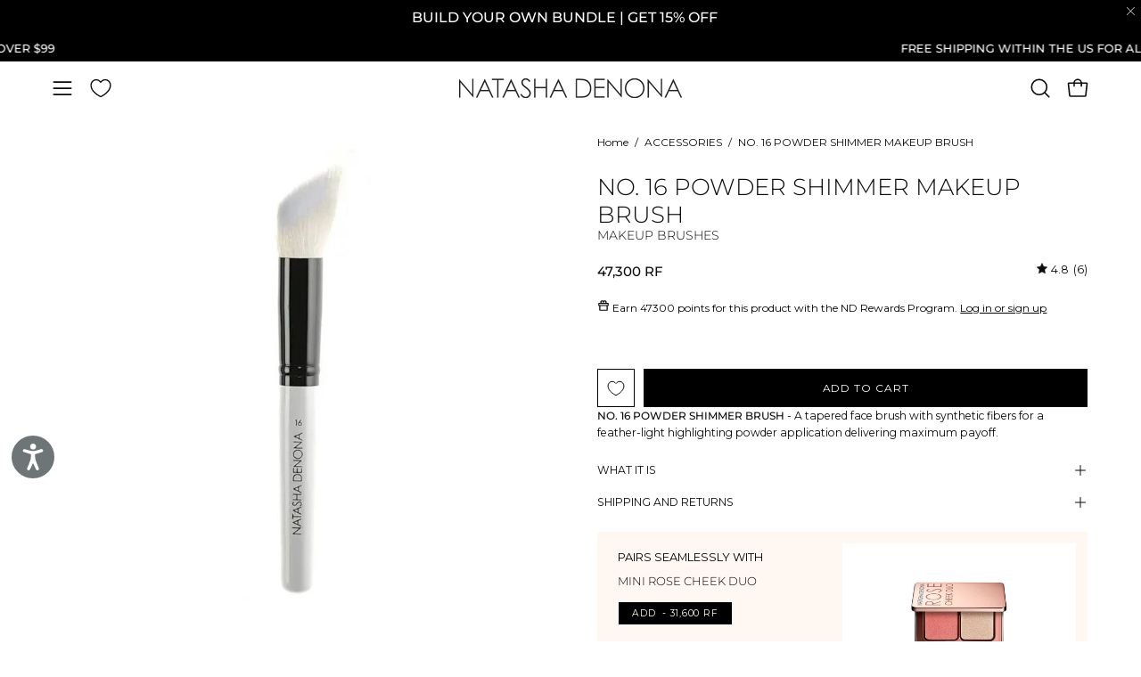

--- FILE ---
content_type: text/html; charset=utf-8
request_url: https://natashadenona.com/en-rw/apps/discountninja/product/v5.2/data?handle=hy-glam-makeup-bag&version=4
body_size: 76
content:
{
  "Version": "5.9.0",
  "Source": "Shopify",
  "Currency": "RWF",
  "Id": "8840044216494",
  "Handle": "hy-glam-makeup-bag",
  "Price": 2840000,
  "CompareAtPrice": 0,
  "Collections": "accessories,all-products-exclude-sales-and-bundles,concealer-corrector,hy-glam,makeup-bags,tools,natasha-denona-affiliate-program,nd-vendor,nd-vendor-no-newness,orderlyemails-recommended-products,shop-all",
  "CollectionIds": "289285374126,342857023662,296201879726,308971765934,290268184750,290268119214,317335470254,295808401582,298379411630,290215657646,291773612206",  
  "Tags": "Accessories,hy-glam,makeup bag,Tools",
  "Available": true,
  "Variants": [{
   			"Id":46920981905582,
   			"Price":2840000,
   			"CompareAtPrice":2840000,   			
   			"Available":true,
            "RequiresSellingPlan":false,
			"SellingPlanAllocations": []
   		}]
}

--- FILE ---
content_type: text/css
request_url: https://cdn.shopify.com/extensions/019b0d3e-a13e-73dd-b7f1-c905166c4169/mirrarly-114/assets/common.css
body_size: 966
content:
/* widget.liquid / inline.liquid / combo.liquid 共通 */
.mirrarlySpinner {
  display: block !important; /* 空要素はdisplay:noneが自動適用される為 */
  position: absolute;
  top: calc(50% - 12px);
  left: calc(50% - 12px);
  width: 24px;
  height: 24px;
  border: 4px solid rgba(255, 255, 255, 0.9);
  border-top-color: #fff;
  border-radius: 50%;
  animation: mirrarlySpin 0.6s linear infinite;
}
@keyframes mirrarlySpin {
  to { transform: rotate(360deg); }
}

/* 吹き出しアラート */
.mirrarlyAlert {
  position: absolute;
  text-align: center;
  bottom: 100%;
  width: 180px;
  background-color:rgb(26, 26, 26);
  color: #fff;
  padding: 5px 8px;
  border-radius: 4px;
  box-shadow: 0 2px 6px rgba(0,0,0,0.2);
  font-size: 13px;
  line-height: 18px;
  z-index: 1001;
  opacity: 0;
  transition: opacity 0.3s ease-in-out;
}
.mirrarlyAlert.show {
  opacity: 1;
}
.right .mirrarlyAlert {
  right: 0;
}
.left .mirrarlyAlert {
  left: 0;
}

/* モーダル */
.mirrarlyModal {
  position: fixed;
  top: 0;
  left: 0;
  width: 100%;
  height: 100%;
  background: rgba(0, 0, 0, 0.7);
  display: flex;
  align-items: center;
  justify-content: center;
  z-index: 2147483647;
}
.mirrarlyModal .mirrarlyModalContent {
  position: relative;
  font-size: 14px;
  padding: 20px;
  width: 90%;
  max-width: 600px;
  box-shadow: 0px 4px 6px rgba(0, 0, 0, 0.2);
  border-radius: 8px;
  background: #fff;
  animation: modalSlideIn 0.2s ease-out forwards;
  transform: translateY(50px); /* 初期位置 */
  opacity: 0;
}
@keyframes modalSlideIn {
  from {
    transform: translateY(50px); /* 下からスタート */
    opacity: 0;
  }
  to {
    transform: translateY(0); /* 元の位置へ */
    opacity: 1;
  }
}
.mirrarlyModal h2 {
  position: relative;
  padding-left: 40px;
  margin-bottom: 24px;
  font-size: 1.2em;
}
.mirrarlyModal h2::before {
  content: "";
  position: absolute;
  left: 10px;
  top: 50%;
  width: 24px;
  height: 24px;
  background: url("icon-cam.png") no-repeat center center;
  background-size: contain;
  transform: translateY(-50%);
}
.mirrarlyModal ul {
  margin: 10px 0 30px;
  line-height: 1.2em;
  padding-left: 2em;
}
.mirrarlyModal li {
  margin-bottom: 12px;
}
.mirrarlyModal .mirrarlyModalButtons {
  display: flex;
  justify-content: flex-end;
  gap: 8px;
}
.mirrarlyModal .mirrarlyModalButtons button {
  padding: 0 20px;
  height: 44px;
  border-radius: 22px;
  transition: background-color 0.2s ease;
  cursor: pointer;
}
.mirrarlyModal .mirrarlyModalButtons button.mirrarlyCancelBtn {
  background-color: #fff;
  color: #000;
  border: 1px solid #6c757d;
}
.mirrarlyModal .mirrarlyModalButtons button.mirrarlyCancelBtn:hover {
  background-color: #f2f2f2;
}
.mirrarlyModal .mirrarlyModalButtons button.mirrarlyAllowBtn {
  background-color: #303131;
  color: #fff;
  border: none;
}
.mirrarlyModal .mirrarlyModalButtons button.mirrarlyAllowBtn:hover {
  background-color: #414345;
}

/* iframe */
.mirrarlyIframe {
  position: fixed;
  top: 0;
  left: 0;
  width: 100%;
  height: 100%;
  border: none;
  z-index: 2147483647;
}

/* 幅480px以下の端末用 */
@media (max-width: 480px) {
  /* モーダル */
  .mirrarlyModal .mirrarlyModalContent {
    padding: 4% 4% 6%;
  }
  .mirrarlyModal ul {
    padding-left: 1.5em;
    margin-bottom: 30px;
  }
  .mirrarlyModal h2 {
    padding-left: 34px;
  }
  .mirrarlyModal h2::before {
    left: 4px;
  }
  .mirrarlyModal .mirrarlyModalButtons {
    flex-direction: column;
    align-items: stretch;
  }
}

/* widget.liquid専用 */
/* ウィジェット */
.mirrarlyWidget {
  position: fixed;
  bottom: var(--widget-bottom-offset, 10px);
  z-index: 2147483647;
}
.mirrarlyWidget.right {
  right: var(--widget-horizontal-offset, 10px);
}
.mirrarlyWidget.left {
  left: var(--widget-horizontal-offset, 10px);
}
/* ボタン */
.mirrarlyWidget .mirrarlyWidgetBtn {
  display: block;
  cursor: pointer;
  transition: filter 0.3s ease;
  width: var(--widget-size, 100px);
  filter:
    drop-shadow( 0 4px calc(var(--widget-shadow, 10) * 1px)
    rgba(0, 0, 0, calc(var(--widget-shadow, 10) / 40)));
  position: relative;
  -webkit-tap-highlight-color: transparent;
}
.mirrarlyWidget .mirrarlyWidgetBtn.mirrarlyLoading {
  filter:
    drop-shadow( 0 4px calc(var(--widget-shadow, 10) * 1px)
    rgba(0, 0, 0, calc(var(--widget-shadow, 10) / 40)))
    brightness(0.8);
  pointer-events: none; /* ボタンのクリックを無効化 */
}
@media (hover: hover) and (pointer: fine) {
  /* SPを除外（SPはタップ後光り続けるため） */
  .mirrarlyWidget .mirrarlyWidgetBtn:not(.mirrarlyLoading):hover {
    filter:
      drop-shadow( 0 4px calc(var(--widget-shadow, 10) * 1px)
      rgba(0, 0, 0, calc(var(--widget-shadow, 10) / 40)))
      brightness(1.15);
  }
}
/* ツールチップ（ホバー時に表示） */
@media (hover: hover) and (pointer: fine) {
  /* SPを除外（SPはタップ後表示し続けるため） */
  .mirrarlyWidget:hover::after {
    opacity: 1;
  }
}
.mirrarlyWidget::after {
  content: attr(data-tooltip-text); /* 属性の内容を表示 */
  position: absolute;
  min-width: var(--widget-size, 100px); /* ボタンと同じサイズ */
  bottom: 100%;
  background-color:rgb(26, 26, 26);
  color: #fff;
  padding: 5px 8px;
  border-radius: 4px;
  text-align: center;
  white-space: nowrap;
  opacity: 0;
  box-shadow: 0 2px 6px rgba(0,0,0,0.2);
  pointer-events: none;
  transition: opacity 0.2s ease-in-out;
  font-size: 12px;
  z-index: 1000;
}
.mirrarlyWidget.right::after {
  right: 0;
}
.mirrarlyWidget.left::after {
  left: 0;
}

/* inline.liquid / combo.liquid 専用 */
/* ブロック */
.mirrarlyInline,
.mirrarlyCombo {
  position: relative;
}
/* ボタン */
.mirrarlyInline .mirrarlyInlineBtn,
.mirrarlyCombo .mirrarlyComboBtn {
  border: none;
  box-sizing: border-box;
  cursor: pointer;
  transition: filter 0.4s ease;
  max-width: 100%;
  box-sizing: border-box;
  -webkit-tap-highlight-color: transparent;
}
.mirrarlyInline .mirrarlyInlineBtn.mirrarlyLoading,
.mirrarlyCombo .mirrarlyComboBtn.mirrarlyLoading {
  filter: brightness(0.85);
  opacity: 0.65;
  pointer-events: none;
}
@media (hover: hover) and (pointer: fine) {
  /* SPを除外（SPはタップ後光り続けるため） */
  .mirrarlyInline .mirrarlyInlineBtn:not(.mirrarlyLoading):hover,
  .mirrarlyCombo .mirrarlyComboBtn:not(.mirrarlyLoading):hover {
    filter: brightness(1.15);
  }
}
/* 吹き出しアラート */
.mirrarlyInline .mirrarlyAlert,
.mirrarlyCombo .mirrarlyAlert {
  bottom: calc(100% + 6px);
}
.mirrarlyInline.center .mirrarlyAlert,
.mirrarlyCombo.center .mirrarlyAlert,
.mirrarlyInline.fullWidth .mirrarlyAlert,
.mirrarlyCombo.fullWidth .mirrarlyAlert {
  left: 50%;
  transform: translateX(-50%);
}
.mirrarlyInline:not(.fullWidth).right .mirrarlyAlert,
.mirrarlyCombo:not(.fullWidth).right .mirrarlyAlert {
  right: 0;
  transform: translateX(5px);
}
.mirrarlyInline:not(.fullWidth).left .mirrarlyAlert,
.mirrarlyCombo:not(.fullWidth).left .mirrarlyAlert {
  left: 0;
  transform: translateX(-5px);
}


--- FILE ---
content_type: text/javascript; charset=utf-8
request_url: https://natashadenona.com/en-rw/products/no-16-powder-shimmer-brush.js
body_size: 675
content:
{"id":7740208283822,"title":"NO. 16 POWDER SHIMMER MAKEUP BRUSH","handle":"no-16-powder-shimmer-brush","description":"\u003cp data-start=\"195\" data-end=\"678\"\u003e\u003cspan data-sheets-root=\"1\"\u003e\u003cstrong\u003eNO. 16 POWDER SHIMMER BRUSH \u003c\/strong\u003e- A tapered face brush with synthetic fibers for a feather-light highlighting powder application delivering maximum payoff.\u003c\/span\u003e\u003c\/p\u003e","published_at":"2022-08-10T12:03:03-04:00","created_at":"2022-07-19T12:36:58-04:00","vendor":"NATASHA DENONA","type":"Makeup Brushes","tags":["Accessories","Brushes","Tools"],"price":4730000,"price_min":4730000,"price_max":4730000,"available":true,"price_varies":false,"compare_at_price":null,"compare_at_price_min":0,"compare_at_price_max":0,"compare_at_price_varies":false,"variants":[{"id":43138757623982,"title":"Default Title","option1":"Default Title","option2":null,"option3":null,"sku":"109018","requires_shipping":true,"taxable":true,"featured_image":null,"available":true,"name":"NO. 16 POWDER SHIMMER MAKEUP BRUSH","public_title":null,"options":["Default Title"],"price":4730000,"weight":0,"compare_at_price":null,"inventory_management":"shopify","barcode":"7290106807914","quantity_rule":{"min":1,"max":null,"increment":1},"quantity_price_breaks":[],"requires_selling_plan":false,"selling_plan_allocations":[]}],"images":["\/\/cdn.shopify.com\/s\/files\/1\/0550\/8612\/1134\/files\/powdershimmerbrush_16-917501.jpg?v=1762441198"],"featured_image":"\/\/cdn.shopify.com\/s\/files\/1\/0550\/8612\/1134\/files\/powdershimmerbrush_16-917501.jpg?v=1762441198","options":[{"name":"Title","position":1,"values":["Default Title"]}],"url":"\/en-rw\/products\/no-16-powder-shimmer-brush","media":[{"alt":"No.16 Powder Shimmer Makeup Brush packshot.","id":28681887023278,"position":1,"preview_image":{"aspect_ratio":1.0,"height":800,"width":800,"src":"https:\/\/cdn.shopify.com\/s\/files\/1\/0550\/8612\/1134\/files\/powdershimmerbrush_16-917501.jpg?v=1762441198"},"aspect_ratio":1.0,"height":800,"media_type":"image","src":"https:\/\/cdn.shopify.com\/s\/files\/1\/0550\/8612\/1134\/files\/powdershimmerbrush_16-917501.jpg?v=1762441198","width":800}],"requires_selling_plan":false,"selling_plan_groups":[]}

--- FILE ---
content_type: text/json
request_url: https://conf.config-security.com/model
body_size: 83
content:
{"title":"recommendation AI model (keras)","structure":"release_id=0x63:22:4c:63:4b:50:4f:51:7a:77:54:3d:45:2f:53:58:2f:47:72:2a:50:62:78:24:73:57:58:26:5d;keras;0s8wqr67zvs3k1hlxsqahxy9o3olwz3kveanvey2x03asoa9dxqkix0wg52svw3mkwptg0rx","weights":"../weights/63224c63.h5","biases":"../biases/63224c63.h5"}

--- FILE ---
content_type: text/javascript; charset=utf-8
request_url: https://natashadenona.com/en-rw/products/no-16-powder-shimmer-brush.js
body_size: -68
content:
{"id":7740208283822,"title":"NO. 16 POWDER SHIMMER MAKEUP BRUSH","handle":"no-16-powder-shimmer-brush","description":"\u003cp data-start=\"195\" data-end=\"678\"\u003e\u003cspan data-sheets-root=\"1\"\u003e\u003cstrong\u003eNO. 16 POWDER SHIMMER BRUSH \u003c\/strong\u003e- A tapered face brush with synthetic fibers for a feather-light highlighting powder application delivering maximum payoff.\u003c\/span\u003e\u003c\/p\u003e","published_at":"2022-08-10T12:03:03-04:00","created_at":"2022-07-19T12:36:58-04:00","vendor":"NATASHA DENONA","type":"Makeup Brushes","tags":["Accessories","Brushes","Tools"],"price":4730000,"price_min":4730000,"price_max":4730000,"available":true,"price_varies":false,"compare_at_price":null,"compare_at_price_min":0,"compare_at_price_max":0,"compare_at_price_varies":false,"variants":[{"id":43138757623982,"title":"Default Title","option1":"Default Title","option2":null,"option3":null,"sku":"109018","requires_shipping":true,"taxable":true,"featured_image":null,"available":true,"name":"NO. 16 POWDER SHIMMER MAKEUP BRUSH","public_title":null,"options":["Default Title"],"price":4730000,"weight":0,"compare_at_price":null,"inventory_management":"shopify","barcode":"7290106807914","quantity_rule":{"min":1,"max":null,"increment":1},"quantity_price_breaks":[],"requires_selling_plan":false,"selling_plan_allocations":[]}],"images":["\/\/cdn.shopify.com\/s\/files\/1\/0550\/8612\/1134\/files\/powdershimmerbrush_16-917501.jpg?v=1762441198"],"featured_image":"\/\/cdn.shopify.com\/s\/files\/1\/0550\/8612\/1134\/files\/powdershimmerbrush_16-917501.jpg?v=1762441198","options":[{"name":"Title","position":1,"values":["Default Title"]}],"url":"\/en-rw\/products\/no-16-powder-shimmer-brush","media":[{"alt":"No.16 Powder Shimmer Makeup Brush packshot.","id":28681887023278,"position":1,"preview_image":{"aspect_ratio":1.0,"height":800,"width":800,"src":"https:\/\/cdn.shopify.com\/s\/files\/1\/0550\/8612\/1134\/files\/powdershimmerbrush_16-917501.jpg?v=1762441198"},"aspect_ratio":1.0,"height":800,"media_type":"image","src":"https:\/\/cdn.shopify.com\/s\/files\/1\/0550\/8612\/1134\/files\/powdershimmerbrush_16-917501.jpg?v=1762441198","width":800}],"requires_selling_plan":false,"selling_plan_groups":[]}

--- FILE ---
content_type: text/javascript; charset=utf-8
request_url: https://natashadenona.com/products/no-16-powder-shimmer-brush.js
body_size: 572
content:
{"id":7740208283822,"title":"NO. 16 POWDER SHIMMER MAKEUP BRUSH","handle":"no-16-powder-shimmer-brush","description":"\u003cp data-start=\"195\" data-end=\"678\"\u003e\u003cspan data-sheets-root=\"1\"\u003e\u003cstrong\u003eNO. 16 POWDER SHIMMER BRUSH \u003c\/strong\u003e- A tapered face brush with synthetic fibers for a feather-light highlighting powder application delivering maximum payoff.\u003c\/span\u003e\u003c\/p\u003e","published_at":"2022-08-10T12:03:03-04:00","created_at":"2022-07-19T12:36:58-04:00","vendor":"NATASHA DENONA","type":"Makeup Brushes","tags":["Accessories","Brushes","Tools"],"price":3000,"price_min":3000,"price_max":3000,"available":true,"price_varies":false,"compare_at_price":null,"compare_at_price_min":0,"compare_at_price_max":0,"compare_at_price_varies":false,"variants":[{"id":43138757623982,"title":"Default Title","option1":"Default Title","option2":null,"option3":null,"sku":"109018","requires_shipping":true,"taxable":true,"featured_image":null,"available":true,"name":"NO. 16 POWDER SHIMMER MAKEUP BRUSH","public_title":null,"options":["Default Title"],"price":3000,"weight":0,"compare_at_price":null,"inventory_management":"shopify","barcode":"7290106807914","quantity_rule":{"min":1,"max":null,"increment":1},"quantity_price_breaks":[],"requires_selling_plan":false,"selling_plan_allocations":[]}],"images":["\/\/cdn.shopify.com\/s\/files\/1\/0550\/8612\/1134\/files\/powdershimmerbrush_16-917501.jpg?v=1762441198"],"featured_image":"\/\/cdn.shopify.com\/s\/files\/1\/0550\/8612\/1134\/files\/powdershimmerbrush_16-917501.jpg?v=1762441198","options":[{"name":"Title","position":1,"values":["Default Title"]}],"url":"\/products\/no-16-powder-shimmer-brush","media":[{"alt":"No.16 Powder Shimmer Makeup Brush packshot.","id":28681887023278,"position":1,"preview_image":{"aspect_ratio":1.0,"height":800,"width":800,"src":"https:\/\/cdn.shopify.com\/s\/files\/1\/0550\/8612\/1134\/files\/powdershimmerbrush_16-917501.jpg?v=1762441198"},"aspect_ratio":1.0,"height":800,"media_type":"image","src":"https:\/\/cdn.shopify.com\/s\/files\/1\/0550\/8612\/1134\/files\/powdershimmerbrush_16-917501.jpg?v=1762441198","width":800}],"requires_selling_plan":false,"selling_plan_groups":[]}